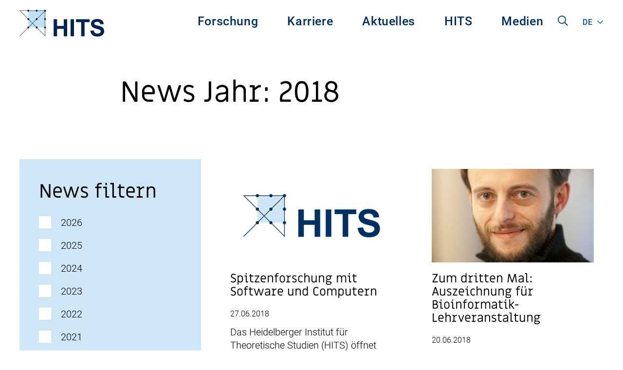

--- FILE ---
content_type: text/html; charset=UTF-8
request_url: https://www.h-its.org/de/2018/page/4/
body_size: 62985
content:
<!doctype html>
<html class="no-js" lang="de-DE" >
	<head>
		<meta charset="UTF-8" />
		<meta name="viewport" content="width=device-width, initial-scale=1.0" />
		<meta name='robots' content='noindex, follow' />

	<!-- This site is optimized with the Yoast SEO plugin v26.8 - https://yoast.com/product/yoast-seo-wordpress/ -->
	<title>2018 - Seite 4 von 8 - HITS gGmbH</title>
	<meta property="og:locale" content="de_DE" />
	<meta property="og:type" content="website" />
	<meta property="og:title" content="2018 - Seite 4 von 8 - HITS gGmbH" />
	<meta property="og:url" content="https://www.h-its.org/de/2018/" />
	<meta property="og:site_name" content="HITS gGmbH" />
	<meta name="twitter:card" content="summary_large_image" />
	<script type="application/ld+json" class="yoast-schema-graph">{"@context":"https://schema.org","@graph":[{"@type":"CollectionPage","@id":"https://www.h-its.org/de/2018/","url":"https://www.h-its.org/de/2018/page/4/","name":"2018 - Seite 4 von 8 - HITS gGmbH","isPartOf":{"@id":"https://www.h-its.org/de/#website"},"breadcrumb":{"@id":"https://www.h-its.org/de/2018/page/4/#breadcrumb"},"inLanguage":"de"},{"@type":"BreadcrumbList","@id":"https://www.h-its.org/de/2018/page/4/#breadcrumb","itemListElement":[{"@type":"ListItem","position":1,"name":"Home","item":"https://www.h-its.org/de/"},{"@type":"ListItem","position":2,"name":"Archives for 2018"}]},{"@type":"WebSite","@id":"https://www.h-its.org/de/#website","url":"https://www.h-its.org/de/","name":"HITS gGmbH","description":"Heidelberg Institute for Theoretical Studies","potentialAction":[{"@type":"SearchAction","target":{"@type":"EntryPoint","urlTemplate":"https://www.h-its.org/de/?s={search_term_string}"},"query-input":{"@type":"PropertyValueSpecification","valueRequired":true,"valueName":"search_term_string"}}],"inLanguage":"de"}]}</script>
	<!-- / Yoast SEO plugin. -->


<link rel="alternate" type="text/calendar" title="HITS gGmbH &raquo; iCal Feed" href="https://www.h-its.org/de/events/?ical=1" />
<style id='wp-img-auto-sizes-contain-inline-css' type='text/css'>
img:is([sizes=auto i],[sizes^="auto," i]){contain-intrinsic-size:3000px 1500px}
/*# sourceURL=wp-img-auto-sizes-contain-inline-css */
</style>
<link rel='stylesheet' id='wp-block-library-css' href='https://www.h-its.org/de/wp-includes/css/dist/block-library/style.min.css?ver=6.9.1' type='text/css' media='all' />

<style id='wp-block-heading-inline-css' type='text/css'>
h1:where(.wp-block-heading).has-background,h2:where(.wp-block-heading).has-background,h3:where(.wp-block-heading).has-background,h4:where(.wp-block-heading).has-background,h5:where(.wp-block-heading).has-background,h6:where(.wp-block-heading).has-background{padding:1.25em 2.375em}h1.has-text-align-left[style*=writing-mode]:where([style*=vertical-lr]),h1.has-text-align-right[style*=writing-mode]:where([style*=vertical-rl]),h2.has-text-align-left[style*=writing-mode]:where([style*=vertical-lr]),h2.has-text-align-right[style*=writing-mode]:where([style*=vertical-rl]),h3.has-text-align-left[style*=writing-mode]:where([style*=vertical-lr]),h3.has-text-align-right[style*=writing-mode]:where([style*=vertical-rl]),h4.has-text-align-left[style*=writing-mode]:where([style*=vertical-lr]),h4.has-text-align-right[style*=writing-mode]:where([style*=vertical-rl]),h5.has-text-align-left[style*=writing-mode]:where([style*=vertical-lr]),h5.has-text-align-right[style*=writing-mode]:where([style*=vertical-rl]),h6.has-text-align-left[style*=writing-mode]:where([style*=vertical-lr]),h6.has-text-align-right[style*=writing-mode]:where([style*=vertical-rl]){rotate:180deg}
/*# sourceURL=https://www.h-its.org/de/wp-includes/blocks/heading/style.min.css */
</style>
<style id='wp-block-list-inline-css' type='text/css'>
ol,ul{box-sizing:border-box}:root :where(.wp-block-list.has-background){padding:1.25em 2.375em}
/*# sourceURL=https://www.h-its.org/de/wp-includes/blocks/list/style.min.css */
</style>
<style id='wp-block-paragraph-inline-css' type='text/css'>
.is-small-text{font-size:.875em}.is-regular-text{font-size:1em}.is-large-text{font-size:2.25em}.is-larger-text{font-size:3em}.has-drop-cap:not(:focus):first-letter{float:left;font-size:8.4em;font-style:normal;font-weight:100;line-height:.68;margin:.05em .1em 0 0;text-transform:uppercase}body.rtl .has-drop-cap:not(:focus):first-letter{float:none;margin-left:.1em}p.has-drop-cap.has-background{overflow:hidden}:root :where(p.has-background){padding:1.25em 2.375em}:where(p.has-text-color:not(.has-link-color)) a{color:inherit}p.has-text-align-left[style*="writing-mode:vertical-lr"],p.has-text-align-right[style*="writing-mode:vertical-rl"]{rotate:180deg}
/*# sourceURL=https://www.h-its.org/de/wp-includes/blocks/paragraph/style.min.css */
</style>
<style id='wp-block-table-inline-css' type='text/css'>
.wp-block-table{overflow-x:auto}.wp-block-table table{border-collapse:collapse;width:100%}.wp-block-table thead{border-bottom:3px solid}.wp-block-table tfoot{border-top:3px solid}.wp-block-table td,.wp-block-table th{border:1px solid;padding:.5em}.wp-block-table .has-fixed-layout{table-layout:fixed;width:100%}.wp-block-table .has-fixed-layout td,.wp-block-table .has-fixed-layout th{word-break:break-word}.wp-block-table.aligncenter,.wp-block-table.alignleft,.wp-block-table.alignright{display:table;width:auto}.wp-block-table.aligncenter td,.wp-block-table.aligncenter th,.wp-block-table.alignleft td,.wp-block-table.alignleft th,.wp-block-table.alignright td,.wp-block-table.alignright th{word-break:break-word}.wp-block-table .has-subtle-light-gray-background-color{background-color:#f3f4f5}.wp-block-table .has-subtle-pale-green-background-color{background-color:#e9fbe5}.wp-block-table .has-subtle-pale-blue-background-color{background-color:#e7f5fe}.wp-block-table .has-subtle-pale-pink-background-color{background-color:#fcf0ef}.wp-block-table.is-style-stripes{background-color:initial;border-collapse:inherit;border-spacing:0}.wp-block-table.is-style-stripes tbody tr:nth-child(odd){background-color:#f0f0f0}.wp-block-table.is-style-stripes.has-subtle-light-gray-background-color tbody tr:nth-child(odd){background-color:#f3f4f5}.wp-block-table.is-style-stripes.has-subtle-pale-green-background-color tbody tr:nth-child(odd){background-color:#e9fbe5}.wp-block-table.is-style-stripes.has-subtle-pale-blue-background-color tbody tr:nth-child(odd){background-color:#e7f5fe}.wp-block-table.is-style-stripes.has-subtle-pale-pink-background-color tbody tr:nth-child(odd){background-color:#fcf0ef}.wp-block-table.is-style-stripes td,.wp-block-table.is-style-stripes th{border-color:#0000}.wp-block-table.is-style-stripes{border-bottom:1px solid #f0f0f0}.wp-block-table .has-border-color td,.wp-block-table .has-border-color th,.wp-block-table .has-border-color tr,.wp-block-table .has-border-color>*{border-color:inherit}.wp-block-table table[style*=border-top-color] tr:first-child,.wp-block-table table[style*=border-top-color] tr:first-child td,.wp-block-table table[style*=border-top-color] tr:first-child th,.wp-block-table table[style*=border-top-color]>*,.wp-block-table table[style*=border-top-color]>* td,.wp-block-table table[style*=border-top-color]>* th{border-top-color:inherit}.wp-block-table table[style*=border-top-color] tr:not(:first-child){border-top-color:initial}.wp-block-table table[style*=border-right-color] td:last-child,.wp-block-table table[style*=border-right-color] th,.wp-block-table table[style*=border-right-color] tr,.wp-block-table table[style*=border-right-color]>*{border-right-color:inherit}.wp-block-table table[style*=border-bottom-color] tr:last-child,.wp-block-table table[style*=border-bottom-color] tr:last-child td,.wp-block-table table[style*=border-bottom-color] tr:last-child th,.wp-block-table table[style*=border-bottom-color]>*,.wp-block-table table[style*=border-bottom-color]>* td,.wp-block-table table[style*=border-bottom-color]>* th{border-bottom-color:inherit}.wp-block-table table[style*=border-bottom-color] tr:not(:last-child){border-bottom-color:initial}.wp-block-table table[style*=border-left-color] td:first-child,.wp-block-table table[style*=border-left-color] th,.wp-block-table table[style*=border-left-color] tr,.wp-block-table table[style*=border-left-color]>*{border-left-color:inherit}.wp-block-table table[style*=border-style] td,.wp-block-table table[style*=border-style] th,.wp-block-table table[style*=border-style] tr,.wp-block-table table[style*=border-style]>*{border-style:inherit}.wp-block-table table[style*=border-width] td,.wp-block-table table[style*=border-width] th,.wp-block-table table[style*=border-width] tr,.wp-block-table table[style*=border-width]>*{border-style:inherit;border-width:inherit}
/*# sourceURL=https://www.h-its.org/de/wp-includes/blocks/table/style.min.css */
</style>

<style id='classic-theme-styles-inline-css' type='text/css'>
/*! This file is auto-generated */
.wp-block-button__link{color:#fff;background-color:#32373c;border-radius:9999px;box-shadow:none;text-decoration:none;padding:calc(.667em + 2px) calc(1.333em + 2px);font-size:1.125em}.wp-block-file__button{background:#32373c;color:#fff;text-decoration:none}
/*# sourceURL=/wp-includes/css/classic-themes.min.css */
</style>
<link rel='stylesheet' id='a11y_main_style-css' href='https://www.h-its.org/de/wp-content/plugins/accessibility-gutenberg/build/index.css?ver=1.0' type='text/css' media='all' />
<link rel='stylesheet' id='hits_tabs-cgb-style-css-css' href='https://www.h-its.org/de/wp-content/plugins/hits-blocks/dist/blocks.style.build.css?ver=6.9.1' type='text/css' media='all' />
<link rel='stylesheet' id='iframe_embed_block-cgb-style-css-css' href='https://www.h-its.org/de/wp-content/plugins/hits-pdf-block/dist/blocks.style.build.css?ver=6.9.1' type='text/css' media='all' />
<link rel='stylesheet' id='edd-blocks-css' href='https://www.h-its.org/de/wp-content/plugins/easy-digital-downloads/includes/blocks/assets/css/edd-blocks.css?ver=3.5.0' type='text/css' media='all' />
<style id='global-styles-inline-css' type='text/css'>
:root{--wp--preset--aspect-ratio--square: 1;--wp--preset--aspect-ratio--4-3: 4/3;--wp--preset--aspect-ratio--3-4: 3/4;--wp--preset--aspect-ratio--3-2: 3/2;--wp--preset--aspect-ratio--2-3: 2/3;--wp--preset--aspect-ratio--16-9: 16/9;--wp--preset--aspect-ratio--9-16: 9/16;--wp--preset--gradient--vivid-cyan-blue-to-vivid-purple: linear-gradient(135deg,rgb(6,147,227) 0%,rgb(155,81,224) 100%);--wp--preset--gradient--light-green-cyan-to-vivid-green-cyan: linear-gradient(135deg,rgb(122,220,180) 0%,rgb(0,208,130) 100%);--wp--preset--gradient--luminous-vivid-amber-to-luminous-vivid-orange: linear-gradient(135deg,rgb(252,185,0) 0%,rgb(255,105,0) 100%);--wp--preset--gradient--luminous-vivid-orange-to-vivid-red: linear-gradient(135deg,rgb(255,105,0) 0%,rgb(207,46,46) 100%);--wp--preset--gradient--very-light-gray-to-cyan-bluish-gray: linear-gradient(135deg,rgb(238,238,238) 0%,rgb(169,184,195) 100%);--wp--preset--gradient--cool-to-warm-spectrum: linear-gradient(135deg,rgb(74,234,220) 0%,rgb(151,120,209) 20%,rgb(207,42,186) 40%,rgb(238,44,130) 60%,rgb(251,105,98) 80%,rgb(254,248,76) 100%);--wp--preset--gradient--blush-light-purple: linear-gradient(135deg,rgb(255,206,236) 0%,rgb(152,150,240) 100%);--wp--preset--gradient--blush-bordeaux: linear-gradient(135deg,rgb(254,205,165) 0%,rgb(254,45,45) 50%,rgb(107,0,62) 100%);--wp--preset--gradient--luminous-dusk: linear-gradient(135deg,rgb(255,203,112) 0%,rgb(199,81,192) 50%,rgb(65,88,208) 100%);--wp--preset--gradient--pale-ocean: linear-gradient(135deg,rgb(255,245,203) 0%,rgb(182,227,212) 50%,rgb(51,167,181) 100%);--wp--preset--gradient--electric-grass: linear-gradient(135deg,rgb(202,248,128) 0%,rgb(113,206,126) 100%);--wp--preset--gradient--midnight: linear-gradient(135deg,rgb(2,3,129) 0%,rgb(40,116,252) 100%);--wp--preset--font-size--small: 16px;--wp--preset--font-size--medium: 20px;--wp--preset--font-size--large: 25px;--wp--preset--font-size--x-large: 40px;--wp--preset--font-size--xx-large: 60px;--wp--preset--spacing--20: 0.44rem;--wp--preset--spacing--30: 0.67rem;--wp--preset--spacing--40: 1rem;--wp--preset--spacing--50: 1.5rem;--wp--preset--spacing--60: 2.25rem;--wp--preset--spacing--70: 3.38rem;--wp--preset--spacing--80: 5.06rem;--wp--preset--shadow--natural: 6px 6px 9px rgba(0, 0, 0, 0.2);--wp--preset--shadow--deep: 12px 12px 50px rgba(0, 0, 0, 0.4);--wp--preset--shadow--sharp: 6px 6px 0px rgba(0, 0, 0, 0.2);--wp--preset--shadow--outlined: 6px 6px 0px -3px rgb(255, 255, 255), 6px 6px rgb(0, 0, 0);--wp--preset--shadow--crisp: 6px 6px 0px rgb(0, 0, 0);}:where(.is-layout-flex){gap: 0.5em;}:where(.is-layout-grid){gap: 0.5em;}body .is-layout-flex{display: flex;}.is-layout-flex{flex-wrap: wrap;align-items: center;}.is-layout-flex > :is(*, div){margin: 0;}body .is-layout-grid{display: grid;}.is-layout-grid > :is(*, div){margin: 0;}:where(.wp-block-columns.is-layout-flex){gap: 2em;}:where(.wp-block-columns.is-layout-grid){gap: 2em;}:where(.wp-block-post-template.is-layout-flex){gap: 1.25em;}:where(.wp-block-post-template.is-layout-grid){gap: 1.25em;}.has-vivid-cyan-blue-to-vivid-purple-gradient-background{background: var(--wp--preset--gradient--vivid-cyan-blue-to-vivid-purple) !important;}.has-light-green-cyan-to-vivid-green-cyan-gradient-background{background: var(--wp--preset--gradient--light-green-cyan-to-vivid-green-cyan) !important;}.has-luminous-vivid-amber-to-luminous-vivid-orange-gradient-background{background: var(--wp--preset--gradient--luminous-vivid-amber-to-luminous-vivid-orange) !important;}.has-luminous-vivid-orange-to-vivid-red-gradient-background{background: var(--wp--preset--gradient--luminous-vivid-orange-to-vivid-red) !important;}.has-very-light-gray-to-cyan-bluish-gray-gradient-background{background: var(--wp--preset--gradient--very-light-gray-to-cyan-bluish-gray) !important;}.has-cool-to-warm-spectrum-gradient-background{background: var(--wp--preset--gradient--cool-to-warm-spectrum) !important;}.has-blush-light-purple-gradient-background{background: var(--wp--preset--gradient--blush-light-purple) !important;}.has-blush-bordeaux-gradient-background{background: var(--wp--preset--gradient--blush-bordeaux) !important;}.has-luminous-dusk-gradient-background{background: var(--wp--preset--gradient--luminous-dusk) !important;}.has-pale-ocean-gradient-background{background: var(--wp--preset--gradient--pale-ocean) !important;}.has-electric-grass-gradient-background{background: var(--wp--preset--gradient--electric-grass) !important;}.has-midnight-gradient-background{background: var(--wp--preset--gradient--midnight) !important;}.has-small-font-size{font-size: var(--wp--preset--font-size--small) !important;}.has-medium-font-size{font-size: var(--wp--preset--font-size--medium) !important;}.has-large-font-size{font-size: var(--wp--preset--font-size--large) !important;}.has-x-large-font-size{font-size: var(--wp--preset--font-size--x-large) !important;}
/*# sourceURL=global-styles-inline-css */
</style>

<link rel='stylesheet' id='a11y_main_style_frontend-css' href='https://www.h-its.org/de/wp-content/plugins/accessibility-gutenberg/build/frontend.css?ver=6.9.1' type='text/css' media='all' />
<link rel='stylesheet' id='hits_cobra_integration-css' href='https://www.h-its.org/de/wp-content/plugins/hits-cobra-integration/public/css/hits-cobra-integration-public.css?ver=0.1.0' type='text/css' media='all' />
<link rel='stylesheet' id='wp-smart-crop-renderer-css' href='https://www.h-its.org/de/wp-content/plugins/wp-smartcrop/css/image-renderer.css?ver=2.0.10' type='text/css' media='all' />
<link rel='stylesheet' id='edd-styles-css' href='https://www.h-its.org/de/wp-content/plugins/easy-digital-downloads/assets/css/edd.min.css?ver=3.5.0' type='text/css' media='all' />
<link rel='stylesheet' id='main-stylesheet-css' href='https://www.h-its.org/de/wp-content/themes/hits-theme/dist/assets/css/app.css?ver=2.10.13' type='text/css' media='all' />
<link rel='stylesheet' id='hits-print-style-css' href='https://www.h-its.org/de/wp-content/themes/hits-theme/dist/assets/css/print.css?ver=2.10.5.5' type='text/css' media='print' />
<link rel='stylesheet' id='new-styles-css' href='https://www.h-its.org/de/wp-content/themes/hits-theme/new-build-process/build/index.css?ver=1.0.0' type='text/css' media='all' />
<link rel='stylesheet' id='wptt_front-css' href='https://www.h-its.org/de/wp-content/plugins/wp-twitter-feeds/controller/../css/admin_style.min.css?ver=6.9.1' type='text/css' media='all' />
<link rel='stylesheet' id='katex-css' href='https://www.h-its.org/de/wp-content/plugins/katex/assets/katex-0.16.22/katex.min.css?ver=2.2.5' type='text/css' media='all' />
<link rel='stylesheet' id='ari-fancybox-css' href='https://www.h-its.org/de/wp-content/plugins/ari-fancy-lightbox/assets/fancybox/jquery.fancybox.min.css?ver=1.4.1' type='text/css' media='all' />
<style id='ari-fancybox-inline-css' type='text/css'>
BODY .fancybox-container{z-index:200000}BODY .fancybox-is-open .fancybox-bg{opacity:0.87}BODY .fancybox-bg {background-color:#0f0f11}BODY .fancybox-thumbs {background-color:#ffffff}
/*# sourceURL=ari-fancybox-inline-css */
</style>
<script type="text/javascript" src="https://www.h-its.org/de/wp-includes/js/jquery/jquery.min.js?ver=3.7.1" id="jquery-core-js"></script>
<script type="text/javascript" src="https://www.h-its.org/de/wp-includes/js/jquery/jquery-migrate.min.js?ver=3.4.1" id="jquery-migrate-js"></script>
<script type="text/javascript" src="https://www.h-its.org/de/wp-content/plugins/hits-cobra-integration/public/js/hits-cobra-integration-public.js?ver=0.1.0" id="hits_cobra_integration-js"></script>
<link rel="https://api.w.org/" href="https://www.h-its.org/de/wp-json/" /><meta name="tec-api-version" content="v1"><meta name="tec-api-origin" content="https://www.h-its.org/de"><link rel="alternate" href="https://www.h-its.org/de/wp-json/tribe/events/v1/" /><meta name="generator" content="Easy Digital Downloads v3.5.0" />
	</head>
	<body class="archive date paged paged-4 date-paged-4 wp-theme-hits-theme tribe-no-js edd-js-none offcanvas">

			
<nav class="mobile-off-canvas-menu off-canvas position-left" id="off-canvas-menu"  data-transition="overlap" data-off-canvas data-auto-focus="false" role="navigation">
	<button class="close-button" aria-label="Close alert" type="button" data-close>
    <span aria-hidden="true">&times;</span>
  </button>
	<ul id="menu-hauptmenue" class="vertical menu mobile-menu" data-accordion-menu data-submenu-toggle="true"><li id="menu-item-30431" class="menu-item menu-item-type-post_type menu-item-object-page menu-item-has-children menu-item-30431"><a href="https://www.h-its.org/de/forschung/">Forschung</a>
<ul class="vertical nested menu  ">
	<li id="menu-item-49782" class="menu-item menu-item-type-post_type menu-item-object-page menu-item-49782"><a href="https://www.h-its.org/de/forschung/">Forschung</a></li>
	<li id="menu-item-30432" class="menu-item menu-item-type-post_type menu-item-object-page menu-item-30432"><a href="https://www.h-its.org/de/forschung/ain-de/">Astroinformatics (AIN)</a></li>
	<li id="menu-item-30433" class="menu-item menu-item-type-post_type menu-item-object-page menu-item-30433"><a href="https://www.h-its.org/de/forschung/cme/">Computational Molecular Evolution (CME)</a></li>
	<li id="menu-item-30434" class="menu-item menu-item-type-post_type menu-item-object-page menu-item-30434"><a href="https://www.h-its.org/de/forschung/cst/">Computational Statistics (CST)</a></li>
	<li id="menu-item-30435" class="menu-item menu-item-type-post_type menu-item-object-page menu-item-30435"><a href="https://www.h-its.org/de/forschung/dmq/">Data Mining and Uncertainty Quantification (DMQ)</a></li>
	<li id="menu-item-45732" class="menu-item menu-item-type-post_type menu-item-object-page menu-item-45732"><a href="https://www.h-its.org/de/forschung/mli/">Machine Learning and Artificial Intelligence (MLI)</a></li>
	<li id="menu-item-30437" class="menu-item menu-item-type-post_type menu-item-object-page menu-item-30437"><a href="https://www.h-its.org/de/forschung/mbm/">Molecular Biomechanics (MBM)</a></li>
	<li id="menu-item-30436" class="menu-item menu-item-type-post_type menu-item-object-page menu-item-30436"><a href="https://www.h-its.org/de/forschung/mcm/">Molecular and Cellular Modeling (MCM)</a></li>
	<li id="menu-item-30438" class="menu-item menu-item-type-post_type menu-item-object-page menu-item-30438"><a href="https://www.h-its.org/de/forschung/nlp/">Natural Language Processing (NLP)</a></li>
	<li id="menu-item-30439" class="menu-item menu-item-type-post_type menu-item-object-page menu-item-30439"><a href="https://www.h-its.org/de/forschung/pso/">Physics of Stellar Objects (PSO)</a></li>
	<li id="menu-item-30440" class="menu-item menu-item-type-post_type menu-item-object-page menu-item-30440"><a href="https://www.h-its.org/de/forschung/sdbv/">Scientific Databases and Visualization (SDBV)</a></li>
	<li id="menu-item-43697" class="menu-item menu-item-type-post_type menu-item-object-page menu-item-43697"><a href="https://www.h-its.org/de/forschung/set/">Stellar Evolution Theory (SET)</a></li>
	<li id="menu-item-43200" class="menu-item menu-item-type-post_type menu-item-object-page menu-item-43200"><a href="https://www.h-its.org/de/forschung/tos/">Theory and Observations of Stars (TOS)</a></li>
	<li id="menu-item-44822" class="menu-item menu-item-type-post_type menu-item-object-page menu-item-44822"><a href="https://www.h-its.org/de/forschung/simplaix/">SIMPLAIX</a></li>
	<li id="menu-item-43678" class="menu-item menu-item-type-post_type menu-item-object-page menu-item-43678"><a href="https://www.h-its.org/de/forschung/hits-lab/">HITS Lab</a></li>
	<li id="menu-item-44348" class="menu-item menu-item-type-post_type menu-item-object-page menu-item-44348"><a href="https://www.h-its.org/de/software-highlights/">HITS Software Highlights</a></li>
	<li id="menu-item-44672" class="menu-item menu-item-type-post_type_archive menu-item-object-hits-publication menu-item-44672"><a href="https://www.h-its.org/de/publication/">HITS Publikationen</a></li>
	<li id="menu-item-48029" class="menu-item menu-item-type-post_type menu-item-object-page menu-item-48029"><a href="https://www.h-its.org/de/forschung/klaus-tschira-guest-professorship-program/">Klaus Tschira Gastprofessor/-innen Programm</a></li>
	<li id="menu-item-48030" class="menu-item menu-item-type-post_type menu-item-object-page menu-item-48030"><a href="https://www.h-its.org/de/forschung/independent-postdoc-programm/">HITS Independent Postdoc Programm</a></li>
</ul>
</li>
<li id="menu-item-33211" class="menu-item menu-item-type-post_type menu-item-object-page menu-item-has-children menu-item-33211"><a href="https://www.h-its.org/de/karriere/">Karriere</a>
<ul class="vertical nested menu  ">
	<li id="menu-item-49783" class="menu-item menu-item-type-post_type menu-item-object-page menu-item-49783"><a href="https://www.h-its.org/de/karriere/">Karriere</a></li>
	<li id="menu-item-33212" class="menu-item menu-item-type-post_type_archive menu-item-object-hits-job menu-item-33212"><a href="https://www.h-its.org/de/hits-job/">Jobs</a></li>
	<li id="menu-item-33213" class="menu-item menu-item-type-post_type menu-item-object-page menu-item-33213"><a href="https://www.h-its.org/de/karriere/karrieremoeglichkeiten/">Karrieremöglichkeiten</a></li>
	<li id="menu-item-44499" class="menu-item menu-item-type-post_type menu-item-object-page menu-item-44499"><a href="https://www.h-its.org/de/forschung/independent-postdoc-programm/">HITS Independent Postdoc Programm</a></li>
	<li id="menu-item-44440" class="menu-item menu-item-type-post_type menu-item-object-page menu-item-44440"><a href="https://www.h-its.org/de/forschung/klaus-tschira-guest-professorship-program/">Klaus Tschira Gastprofessor/-innen Programm</a></li>
	<li id="menu-item-35647" class="menu-item menu-item-type-post_type menu-item-object-page menu-item-35647"><a href="https://www.h-its.org/de/karriere/working-at-hits/">Arbeiten am HITS</a></li>
	<li id="menu-item-35831" class="menu-item menu-item-type-post_type menu-item-object-page menu-item-35831"><a href="https://www.h-its.org/de/karriere/unsere-alumni/">Alumni</a></li>
	<li id="menu-item-35830" class="menu-item menu-item-type-post_type menu-item-object-page menu-item-35830"><a href="https://www.h-its.org/de/karriere/ehemalige-gruppen/">Ehemalige Gruppen</a></li>
</ul>
</li>
<li id="menu-item-33214" class="menu-item menu-item-type-post_type menu-item-object-page menu-item-has-children menu-item-33214"><a href="https://www.h-its.org/de/aktuelles/">Aktuelles</a>
<ul class="vertical nested menu  ">
	<li id="menu-item-49784" class="menu-item menu-item-type-post_type menu-item-object-page menu-item-49784"><a href="https://www.h-its.org/de/aktuelles/">Aktuelles</a></li>
	<li id="menu-item-34088" class="menu-item menu-item-type-post_type menu-item-object-page current_page_parent menu-item-34088"><a href="https://www.h-its.org/de/aktuelles/artikel/">Artikel</a></li>
	<li id="menu-item-34089" class="menu-item menu-item-type-custom menu-item-object-custom menu-item-34089"><a href="https://www.h-its.org/de/events/">Veranstaltungen</a></li>
</ul>
</li>
<li id="menu-item-33571" class="menu-item menu-item-type-post_type menu-item-object-page menu-item-has-children menu-item-33571"><a href="https://www.h-its.org/de/institut/">HITS</a>
<ul class="vertical nested menu  ">
	<li id="menu-item-49785" class="menu-item menu-item-type-post_type menu-item-object-page menu-item-49785"><a href="https://www.h-its.org/de/institut/">HITS</a></li>
	<li id="menu-item-33572" class="menu-item menu-item-type-post_type menu-item-object-page menu-item-33572"><a href="https://www.h-its.org/de/institut/wissenschaftlicher-beirat/">Wissenschaftlicher Beirat</a></li>
	<li id="menu-item-33573" class="menu-item menu-item-type-post_type menu-item-object-page menu-item-33573"><a href="https://www.h-its.org/de/institut/gruender/">Gründer Klaus Tschira</a></li>
	<li id="menu-item-41961" class="menu-item menu-item-type-post_type menu-item-object-page menu-item-41961"><a href="https://www.h-its.org/de/institut/leitbild/">Leitbild</a></li>
	<li id="menu-item-45181" class="menu-item menu-item-type-post_type menu-item-object-page menu-item-45181"><a href="https://www.h-its.org/de/institut/gleichstellungsplan/">Gleichstellungsplan</a></li>
	<li id="menu-item-33574" class="menu-item menu-item-type-post_type menu-item-object-page menu-item-33574"><a href="https://www.h-its.org/de/institut/hitstory/">HITStory</a></li>
	<li id="menu-item-43343" class="menu-item menu-item-type-post_type menu-item-object-page menu-item-43343"><a href="https://www.h-its.org/de/institut/hits-fellows/">HITS Fellows</a></li>
	<li id="menu-item-33575" class="menu-item menu-item-type-post_type menu-item-object-page menu-item-33575"><a href="https://www.h-its.org/de/institut/institutsleitung/">Institutsleitung</a></li>
	<li id="menu-item-33577" class="menu-item menu-item-type-post_type menu-item-object-page menu-item-33577"><a href="https://www.h-its.org/de/institut/verwaltung/">Verwaltung</a></li>
	<li id="menu-item-33578" class="menu-item menu-item-type-post_type menu-item-object-page menu-item-33578"><a href="https://www.h-its.org/de/institut/its/">IT Services</a></li>
	<li id="menu-item-33579" class="menu-item menu-item-type-post_type menu-item-object-page menu-item-33579"><a href="https://www.h-its.org/de/impressum/">Impressum</a></li>
	<li id="menu-item-33580" class="menu-item menu-item-type-post_type menu-item-object-page menu-item-33580"><a href="https://www.h-its.org/de/datenschutz/">Datenschutz</a></li>
	<li id="menu-item-33581" class="menu-item menu-item-type-post_type menu-item-object-page menu-item-33581"><a href="https://www.h-its.org/de/kontakt/">Kontakt</a></li>
</ul>
</li>
<li id="menu-item-31798" class="menu-item menu-item-type-post_type menu-item-object-page menu-item-has-children menu-item-31798"><a href="https://www.h-its.org/de/medien/">Medien</a>
<ul class="vertical nested menu  ">
	<li id="menu-item-49786" class="menu-item menu-item-type-post_type menu-item-object-page menu-item-49786"><a href="https://www.h-its.org/de/medien/">Medien</a></li>
	<li id="menu-item-33803" class="menu-item menu-item-type-taxonomy menu-item-object-category menu-item-33803"><a href="https://www.h-its.org/de/newsletter/">Newsletter</a></li>
	<li id="menu-item-33582" class="menu-item menu-item-type-taxonomy menu-item-object-category menu-item-33582"><a href="https://www.h-its.org/de/pressemitteilungen/">Pressemitteilungen</a></li>
	<li id="menu-item-33583" class="menu-item menu-item-type-post_type menu-item-object-page menu-item-33583"><a href="https://www.h-its.org/de/medien/jahresbericht/">Jahresbericht</a></li>
	<li id="menu-item-33694" class="menu-item menu-item-type-post_type menu-item-object-page menu-item-33694"><a href="https://www.h-its.org/de/medien/journalist-in-residence-programm/">HITS Journalist in Residence Programm</a></li>
</ul>
</li>
</ul></nav>

<div class="off-canvas-content" data-off-canvas-content>
	

	<header class="site-header" role="banner">
		<div class="site-title-bar title-bar" >
			<div class="title-bar-left">
				<button aria-label="Hauptmenü" class="menu-icon" type="button" data-toggle="off-canvas-menu"></button>
				<!-- <span class="site-mobile-title title-bar-title">
					<a href="https://www.h-its.org/de/" rel="home">HITS gGmbH</a>
				</span> -->
				<div class="hits-language-switcher" tabindex="0"><a class='test'>de</a><ul><li><a href='https://www.h-its.org/2018/page/4' class='test'>en</a></li></ul></div>			</div>
			<div class="title-bar-right">
				<span class="site-mobile-title title-bar-title">
					<a href="https://www.h-its.org/de/" rel="home">
						<img width="174" height="55" src="https://www.h-its.org/de/wp-content/uploads/sites/2/2023/09/hits-logo.svg" class="hits-logo" alt="Logo HITS im Header, klickbar, führt zur Startseite." decoding="async" />					</a>
				</span>
			</div>
		</div>
		<div class="grid-container">
			<nav class="site-navigation top-bar" role="navigation">
			<div class="top-bar-left">
				<div class="site-desktop-title top-bar-title">
					<a href="https://www.h-its.org/de/" rel="home">
													<img width="174" height="55" src="https://www.h-its.org/de/wp-content/uploads/sites/2/2023/09/hits-logo.svg" class="attachment-full size-full" alt="Logo HITS im Header, klickbar, führt zur Startseite." decoding="async" />											</a>
				</div>
			</div>
			<div class="top-bar-right">
				<ul id="menu-hauptmenue-1" class="menu dropdown-menu  desktop-menu" data-dropdown-menu><li class="menu-item menu-item-type-post_type menu-item-object-page menu-item-has-children menu-item-30431"><a href="https://www.h-its.org/de/forschung/">Forschung</a>
<ul class="dropdown menu vertical" data-toggle>
	<li class="menu-item menu-item-type-post_type menu-item-object-page menu-item-49782"><a href="https://www.h-its.org/de/forschung/">Forschung</a></li>
	<li class="menu-item menu-item-type-post_type menu-item-object-page menu-item-30432"><a href="https://www.h-its.org/de/forschung/ain-de/">Astroinformatics (AIN)</a></li>
	<li class="menu-item menu-item-type-post_type menu-item-object-page menu-item-30433"><a href="https://www.h-its.org/de/forschung/cme/">Computational Molecular Evolution (CME)</a></li>
	<li class="menu-item menu-item-type-post_type menu-item-object-page menu-item-30434"><a href="https://www.h-its.org/de/forschung/cst/">Computational Statistics (CST)</a></li>
	<li class="menu-item menu-item-type-post_type menu-item-object-page menu-item-30435"><a href="https://www.h-its.org/de/forschung/dmq/">Data Mining and Uncertainty Quantification (DMQ)</a></li>
	<li class="menu-item menu-item-type-post_type menu-item-object-page menu-item-45732"><a href="https://www.h-its.org/de/forschung/mli/">Machine Learning and Artificial Intelligence (MLI)</a></li>
	<li class="menu-item menu-item-type-post_type menu-item-object-page menu-item-30437"><a href="https://www.h-its.org/de/forschung/mbm/">Molecular Biomechanics (MBM)</a></li>
	<li class="menu-item menu-item-type-post_type menu-item-object-page menu-item-30436"><a href="https://www.h-its.org/de/forschung/mcm/">Molecular and Cellular Modeling (MCM)</a></li>
	<li class="menu-item menu-item-type-post_type menu-item-object-page menu-item-30438"><a href="https://www.h-its.org/de/forschung/nlp/">Natural Language Processing (NLP)</a></li>
	<li class="menu-item menu-item-type-post_type menu-item-object-page menu-item-30439"><a href="https://www.h-its.org/de/forschung/pso/">Physics of Stellar Objects (PSO)</a></li>
	<li class="menu-item menu-item-type-post_type menu-item-object-page menu-item-30440"><a href="https://www.h-its.org/de/forschung/sdbv/">Scientific Databases and Visualization (SDBV)</a></li>
	<li class="menu-item menu-item-type-post_type menu-item-object-page menu-item-43697"><a href="https://www.h-its.org/de/forschung/set/">Stellar Evolution Theory (SET)</a></li>
	<li class="menu-item menu-item-type-post_type menu-item-object-page menu-item-43200"><a href="https://www.h-its.org/de/forschung/tos/">Theory and Observations of Stars (TOS)</a></li>
	<li class="menu-item menu-item-type-post_type menu-item-object-page menu-item-44822"><a href="https://www.h-its.org/de/forschung/simplaix/">SIMPLAIX</a></li>
	<li class="menu-item menu-item-type-post_type menu-item-object-page menu-item-43678"><a href="https://www.h-its.org/de/forschung/hits-lab/">HITS Lab</a></li>
	<li class="menu-item menu-item-type-post_type menu-item-object-page menu-item-44348"><a href="https://www.h-its.org/de/software-highlights/">HITS Software Highlights</a></li>
	<li class="menu-item menu-item-type-post_type_archive menu-item-object-hits-publication menu-item-44672"><a href="https://www.h-its.org/de/publication/">HITS Publikationen</a></li>
	<li class="menu-item menu-item-type-post_type menu-item-object-page menu-item-48029"><a href="https://www.h-its.org/de/forschung/klaus-tschira-guest-professorship-program/">Klaus Tschira Gastprofessor/-innen Programm</a></li>
	<li class="menu-item menu-item-type-post_type menu-item-object-page menu-item-48030"><a href="https://www.h-its.org/de/forschung/independent-postdoc-programm/">HITS Independent Postdoc Programm</a></li>
</ul>
</li>
<li class="menu-item menu-item-type-post_type menu-item-object-page menu-item-has-children menu-item-33211"><a href="https://www.h-its.org/de/karriere/">Karriere</a>
<ul class="dropdown menu vertical" data-toggle>
	<li class="menu-item menu-item-type-post_type menu-item-object-page menu-item-49783"><a href="https://www.h-its.org/de/karriere/">Karriere</a></li>
	<li class="menu-item menu-item-type-post_type_archive menu-item-object-hits-job menu-item-33212"><a href="https://www.h-its.org/de/hits-job/">Jobs</a></li>
	<li class="menu-item menu-item-type-post_type menu-item-object-page menu-item-33213"><a href="https://www.h-its.org/de/karriere/karrieremoeglichkeiten/">Karrieremöglichkeiten</a></li>
	<li class="menu-item menu-item-type-post_type menu-item-object-page menu-item-44499"><a href="https://www.h-its.org/de/forschung/independent-postdoc-programm/">HITS Independent Postdoc Programm</a></li>
	<li class="menu-item menu-item-type-post_type menu-item-object-page menu-item-44440"><a href="https://www.h-its.org/de/forschung/klaus-tschira-guest-professorship-program/">Klaus Tschira Gastprofessor/-innen Programm</a></li>
	<li class="menu-item menu-item-type-post_type menu-item-object-page menu-item-35647"><a href="https://www.h-its.org/de/karriere/working-at-hits/">Arbeiten am HITS</a></li>
	<li class="menu-item menu-item-type-post_type menu-item-object-page menu-item-35831"><a href="https://www.h-its.org/de/karriere/unsere-alumni/">Alumni</a></li>
	<li class="menu-item menu-item-type-post_type menu-item-object-page menu-item-35830"><a href="https://www.h-its.org/de/karriere/ehemalige-gruppen/">Ehemalige Gruppen</a></li>
</ul>
</li>
<li class="menu-item menu-item-type-post_type menu-item-object-page menu-item-has-children menu-item-33214"><a href="https://www.h-its.org/de/aktuelles/">Aktuelles</a>
<ul class="dropdown menu vertical" data-toggle>
	<li class="menu-item menu-item-type-post_type menu-item-object-page menu-item-49784"><a href="https://www.h-its.org/de/aktuelles/">Aktuelles</a></li>
	<li class="menu-item menu-item-type-post_type menu-item-object-page current_page_parent menu-item-34088"><a href="https://www.h-its.org/de/aktuelles/artikel/">Artikel</a></li>
	<li class="menu-item menu-item-type-custom menu-item-object-custom menu-item-34089"><a href="https://www.h-its.org/de/events/">Veranstaltungen</a></li>
</ul>
</li>
<li class="menu-item menu-item-type-post_type menu-item-object-page menu-item-has-children menu-item-33571"><a href="https://www.h-its.org/de/institut/">HITS</a>
<ul class="dropdown menu vertical" data-toggle>
	<li class="menu-item menu-item-type-post_type menu-item-object-page menu-item-49785"><a href="https://www.h-its.org/de/institut/">HITS</a></li>
	<li class="menu-item menu-item-type-post_type menu-item-object-page menu-item-33572"><a href="https://www.h-its.org/de/institut/wissenschaftlicher-beirat/">Wissenschaftlicher Beirat</a></li>
	<li class="menu-item menu-item-type-post_type menu-item-object-page menu-item-33573"><a href="https://www.h-its.org/de/institut/gruender/">Gründer Klaus Tschira</a></li>
	<li class="menu-item menu-item-type-post_type menu-item-object-page menu-item-41961"><a href="https://www.h-its.org/de/institut/leitbild/">Leitbild</a></li>
	<li class="menu-item menu-item-type-post_type menu-item-object-page menu-item-45181"><a href="https://www.h-its.org/de/institut/gleichstellungsplan/">Gleichstellungsplan</a></li>
	<li class="menu-item menu-item-type-post_type menu-item-object-page menu-item-33574"><a href="https://www.h-its.org/de/institut/hitstory/">HITStory</a></li>
	<li class="menu-item menu-item-type-post_type menu-item-object-page menu-item-43343"><a href="https://www.h-its.org/de/institut/hits-fellows/">HITS Fellows</a></li>
	<li class="menu-item menu-item-type-post_type menu-item-object-page menu-item-33575"><a href="https://www.h-its.org/de/institut/institutsleitung/">Institutsleitung</a></li>
	<li class="menu-item menu-item-type-post_type menu-item-object-page menu-item-33577"><a href="https://www.h-its.org/de/institut/verwaltung/">Verwaltung</a></li>
	<li class="menu-item menu-item-type-post_type menu-item-object-page menu-item-33578"><a href="https://www.h-its.org/de/institut/its/">IT Services</a></li>
	<li class="menu-item menu-item-type-post_type menu-item-object-page menu-item-33579"><a href="https://www.h-its.org/de/impressum/">Impressum</a></li>
	<li class="menu-item menu-item-type-post_type menu-item-object-page menu-item-33580"><a href="https://www.h-its.org/de/datenschutz/">Datenschutz</a></li>
	<li class="menu-item menu-item-type-post_type menu-item-object-page menu-item-33581"><a href="https://www.h-its.org/de/kontakt/">Kontakt</a></li>
</ul>
</li>
<li class="menu-item menu-item-type-post_type menu-item-object-page menu-item-has-children menu-item-31798"><a href="https://www.h-its.org/de/medien/">Medien</a>
<ul class="dropdown menu vertical" data-toggle>
	<li class="menu-item menu-item-type-post_type menu-item-object-page menu-item-49786"><a href="https://www.h-its.org/de/medien/">Medien</a></li>
	<li class="menu-item menu-item-type-taxonomy menu-item-object-category menu-item-33803"><a href="https://www.h-its.org/de/newsletter/">Newsletter</a></li>
	<li class="menu-item menu-item-type-taxonomy menu-item-object-category menu-item-33582"><a href="https://www.h-its.org/de/pressemitteilungen/">Pressemitteilungen</a></li>
	<li class="menu-item menu-item-type-post_type menu-item-object-page menu-item-33583"><a href="https://www.h-its.org/de/medien/jahresbericht/">Jahresbericht</a></li>
	<li class="menu-item menu-item-type-post_type menu-item-object-page menu-item-33694"><a href="https://www.h-its.org/de/medien/journalist-in-residence-programm/">HITS Journalist in Residence Programm</a></li>
</ul>
</li>
</ul>				<a href="#" class="search-menu-icon">
					<img src="https://www.h-its.org/de/wp-content/themes/hits-theme/dist/assets/images/icons/search-icon.svg" alt="Suche" width="21" height="21">
				</a>
				<div class="show-for-large">
										<div class="hits-language-switcher" tabindex="0"><a class='test'>de</a><ul><li><a href='https://www.h-its.org/2018/page/4' class='test'>en</a></li></ul></div>				</div>
			</div>
			</nav>
			<div class="search-nav-input-wrapper " style="display: none;">
								<!-- <form action="/">
						<input type="search" name="s" placeholder="Suchbegriff eingeben">
						<button type="submit" class="arrow-button"></button>
					</form> -->
					
<form role="search" method="get" id="searchform" action="https://www.h-its.org/de/">
	<div class="input-group">
		<input type="search" class="input-group-field" value="" name="s" id="s" aria-label="Search" placeholder="Suchen">
		<div class="input-group-button">
			<!-- <input type="submit" id="searchsubmit" value="" class="arrow-button"> -->
		</div>
	</div>
</form>
						</div>
		</div>

	</header>


<div class="content-wrapper">
  <div class="content align-center">
      <div class="content--area">
          <h1>
            News            Jahr: <span>2018</span>          </h1>
                </div>
  </div>
</div>



<div class="content-wrapper">
  <div class="content">
		<div class="content--sidebar show-for-medium">
      <div class="content--sidebar--item">
        <h2>News filtern</h2>
        <ul class="year-navigation">
          	<li><a href='https://www.h-its.org/de/2026/'>2026</a></li>
	<li><a href='https://www.h-its.org/de/2025/'>2025</a></li>
	<li><a href='https://www.h-its.org/de/2024/'>2024</a></li>
	<li><a href='https://www.h-its.org/de/2023/'>2023</a></li>
	<li><a href='https://www.h-its.org/de/2022/'>2022</a></li>
	<li><a href='https://www.h-its.org/de/2021/'>2021</a></li>
	<li><a href='https://www.h-its.org/de/2020/'>2020</a></li>
	<li><a href='https://www.h-its.org/de/2019/'>2019</a></li>
	<li class='active'><a href='https://www.h-its.org/de/2018/'>2018</a></li>
	<li><a href='https://www.h-its.org/de/2017/'>2017</a></li>
	<li><a href='https://www.h-its.org/de/2016/'>2016</a></li>
	<li><a href='https://www.h-its.org/de/2015/'>2015</a></li>
	<li><a href='https://www.h-its.org/de/2014/'>2014</a></li>
	<li><a href='https://www.h-its.org/de/2013/'>2013</a></li>
	<li><a href='https://www.h-its.org/de/2012/'>2012</a></li>
	<li><a href='https://www.h-its.org/de/2011/'>2011</a></li>
	<li><a href='https://www.h-its.org/de/2010/'>2010</a></li>
	<li><a href='https://www.h-its.org/de/2009/'>2009</a></li>
        </ul>

      </div>
		</div>
		<div class="content--area">
						  <div class="post-grid two-columns">
											
<div class="post-preview">
  <a href="https://www.h-its.org/de/2018/06/27/tag-der-offenen-tuer-2018/" aria-label="Post Beitrag Vorschau Bild">
          <img src="https://www.h-its.org/de/wp-content/themes/hits-theme/dist/assets/images/news-fallback-image.jpg" alt="Job" width="300">
      </a>
  <p class="font-m font-normal font-primary">Spitzenforschung mit Software und Computern</p>
  <div class="meta">
    <div class="date">27.06.2018</div>
  </div>
  <div class="show-for-medium">
    <p>Das Heidelberger Institut für Theoretische Studien (HITS) öffnet am Samstag, 7. Juli 2018, von 11 bis 17 Uhr seine Türen im Schloss-Wolfsbrunnenweg 35 fü&#8230;</p>
  </div>
  <a href="https://www.h-its.org/de/2018/06/27/tag-der-offenen-tuer-2018/" class="read-more-button">Mehr erfahren</a>
</div>
											
<div class="post-preview">
  <a href="https://www.h-its.org/de/2018/06/20/kit-cs-award-2018-de/" aria-label="Post Beitrag Vorschau Bild">
          <img width="420" height="242" src="https://www.h-its.org/de/wp-content/uploads/sites/2/2017/03/Alexandros_Stamatakis_HITS-420x242.jpg" class="attachment-thumbnail size-thumbnail wp-post-image" alt="" 0="post-preview--post-thumbnail" decoding="async" fetchpriority="high" />      </a>
  <p class="font-m font-normal font-primary">Zum dritten Mal: Auszeichnung für Bioinformatik-Lehrveranstaltung</p>
  <div class="meta">
    <div class="date">20.06.2018</div>
  </div>
  <div class="show-for-medium">
    <p>Aller guten Dinge sind drei: Prof. Alexandros Stamatakis, Leiter der HITS-Forschungsgruppe Scientific Computing und Informatikprofessor am KIT Karlsruhe, wird bereits zum &#8230;</p>
  </div>
  <a href="https://www.h-its.org/de/2018/06/20/kit-cs-award-2018-de/" class="read-more-button">Mehr erfahren</a>
</div>
											
<div class="post-preview">
  <a href="https://www.h-its.org/de/2018/06/19/kashif-sadiq-de/" aria-label="Post Beitrag Vorschau Bild">
          <img width="420" height="242" src="https://www.h-its.org/de/wp-content/uploads/sites/2/2018/06/20180416_Kashif044-420x242.jpg" class="attachment-thumbnail size-thumbnail wp-post-image" alt="" 0="post-preview--post-thumbnail" decoding="async" />      </a>
  <p class="font-m font-normal font-primary">Können Reaktionen in kondensierten Biomaterialien beschleunigt werden?</p>
  <div class="meta">
    <div class="date">19.06.2018</div>
  </div>
  <div class="show-for-medium">
    <p>HITS-Wissenschaftler Dr. Kashif Sadiq erforscht Ribonucleoprotein-Partikel, eine verdichtete Form biologischen Materials in Zellen. Er untersucht, ob die Geschwindigkeit enzymatischer Reaktionen in &#8230;</p>
  </div>
  <a href="https://www.h-its.org/de/2018/06/19/kashif-sadiq-de/" class="read-more-button">Mehr erfahren</a>
</div>
											
<div class="post-preview">
  <a href="https://www.h-its.org/de/2018/06/14/spektrograf-bastelanleitung-online/" aria-label="Post Beitrag Vorschau Bild">
          <img width="420" height="242" src="https://www.h-its.org/de/wp-content/uploads/sites/2/2018/02/Spektrograph-420x242.jpeg" class="attachment-thumbnail size-thumbnail wp-post-image" alt="" 0="post-preview--post-thumbnail" decoding="async" />      </a>
  <p class="font-m font-normal font-primary">Der HITS Spektrograf: Bastelanleitung online!</p>
  <div class="meta">
    <div class="date">14.06.2018</div>
  </div>
  <div class="show-for-medium">
    <p>Hier die Bastelanleitung für den HITS-Spektrografen herunterladen.</p>
  </div>
  <a href="https://www.h-its.org/de/2018/06/14/spektrograf-bastelanleitung-online/" class="read-more-button">Mehr erfahren</a>
</div>
											
<div class="post-preview">
  <a href="https://www.h-its.org/de/2018/06/14/welcome-kevin/" aria-label="Post Beitrag Vorschau Bild">
          <img width="300" height="242" src="https://www.h-its.org/de/wp-content/uploads/sites/2/2018/06/1-e1528982238796-300x242.jpg" class="attachment-thumbnail size-thumbnail wp-post-image" alt="" 0="post-preview--post-thumbnail" decoding="async" loading="lazy" />      </a>
  <p class="font-m font-normal font-primary">Welcome Kevin!</p>
  <div class="meta">
    <div class="date">14.06.2018</div>
  </div>
  <div class="show-for-medium">
    <p>A warm welcome to Kevin who is visiting the group with a fellowship from the Alexander von Humboldt Foundation. He previously &#8230;</p>
  </div>
  <a href="https://www.h-its.org/de/2018/06/14/welcome-kevin/" class="read-more-button">Mehr erfahren</a>
</div>
											
<div class="post-preview">
  <a href="https://www.h-its.org/de/2018/06/14/2018-molecular-biophysics/" aria-label="Post Beitrag Vorschau Bild">
          <img width="300" height="242" src="https://www.h-its.org/de/wp-content/uploads/sites/2/2018/06/mol_bio-300x242.jpg" class="attachment-thumbnail size-thumbnail wp-post-image" alt="" 0="post-preview--post-thumbnail" decoding="async" loading="lazy" />      </a>
  <p class="font-m font-normal font-primary">2018: Lectures and Hands-on sessions in computational molecular biophysics</p>
  <div class="meta">
    <div class="date">14.06.2018</div>
  </div>
  <div class="show-for-medium">
    <p>Computational Molecular Biophysics How can a bird sense magnetic fields, how does our ear detect sound waves, how does our bone &#8230;</p>
  </div>
  <a href="https://www.h-its.org/de/2018/06/14/2018-molecular-biophysics/" class="read-more-button">Mehr erfahren</a>
</div>
											
<div class="post-preview">
  <a href="https://www.h-its.org/de/2018/06/11/explore-science-2018/" aria-label="Post Beitrag Vorschau Bild">
          <img width="420" height="242" src="https://www.h-its.org/de/wp-content/uploads/sites/2/2018/02/Spektrograph-420x242.jpeg" class="attachment-thumbnail size-thumbnail wp-post-image" alt="" 0="post-preview--post-thumbnail" decoding="async" loading="lazy" />      </a>
  <p class="font-m font-normal font-primary">Meteoriteneinschläge und Spektralfarben: HITS bei Explore Science 2018</p>
  <div class="meta">
    <div class="date">11.06.2018</div>
  </div>
  <div class="show-for-medium">
    <p>Planeten, Monde und Galaxien sind oft Milliarden Lichtjahre von der Erde entfernt. Trotzdem finden Wissenschaftler immer wieder Neues über die Entstehung &#8230;</p>
  </div>
  <a href="https://www.h-its.org/de/2018/06/11/explore-science-2018/" class="read-more-button">Mehr erfahren</a>
</div>
											
<div class="post-preview">
  <a href="https://www.h-its.org/de/2018/06/01/no-31-06-2018/" aria-label="Post Beitrag Vorschau Bild">
          <img width="420" height="242" src="https://www.h-its.org/de/wp-content/uploads/sites/2/2019/06/TheCharts_31-scaled-420x242.jpg" class="attachment-thumbnail size-thumbnail wp-post-image" alt="" 0="post-preview--post-thumbnail" decoding="async" loading="lazy" srcset="https://www.h-its.org/de/wp-content/uploads/sites/2/2019/06/TheCharts_31-scaled-420x242.jpg 420w, https://www.h-its.org/de/wp-content/uploads/sites/2/2019/06/TheCharts_31-scaled-1x1.jpg 1w" sizes="auto, (max-width: 639px) 98vw, (max-width: 1199px) 64vw, 420px" />      </a>
  <p class="font-m font-normal font-primary">No. 31 | 06-2018</p>
  <div class="meta">
    <div class="date">1.06.2018</div>
  </div>
  <div class="show-for-medium">
    <p>Neues zu unseren Outreach-Aktivitäten bei „Explore Science“ und dem kommenden Tag der offenen Tür am HITS, ein neues Software-Werkzeug &#8230;</p>
  </div>
  <a href="https://www.h-its.org/de/2018/06/01/no-31-06-2018/" class="read-more-button">Mehr erfahren</a>
</div>
											
<div class="post-preview">
  <a href="https://www.h-its.org/de/2018/05/23/pso-group-hosts-hjac-colloquium-speaker-kate-maguire/" aria-label="Post Beitrag Vorschau Bild">
          <img width="420" height="242" src="https://www.h-its.org/de/wp-content/uploads/sites/2/2018/05/P1000565-420x242.jpg" class="attachment-thumbnail size-thumbnail wp-post-image" alt="" 0="post-preview--post-thumbnail" decoding="async" loading="lazy" />      </a>
  <p class="font-m font-normal font-primary">Kate Maguire gibt Vortrag im Astronomischen Kolloquium</p>
  <div class="meta">
    <div class="date">23.05.2018</div>
  </div>
  <div class="show-for-medium">
    <p>From May 22 to 23, 2018, the PSO group hosted Dr&nbsp;Kate Maguire. Kate leads a research group&nbsp;at the Astrophysics Research &#8230;</p>
  </div>
  <a href="https://www.h-its.org/de/2018/05/23/pso-group-hosts-hjac-colloquium-speaker-kate-maguire/" class="read-more-button">Mehr erfahren</a>
</div>
											
<div class="post-preview">
  <a href="https://www.h-its.org/de/2018/05/22/jahresbericht-2017-erschienen/" aria-label="Post Beitrag Vorschau Bild">
          <img width="420" height="242" src="https://www.h-its.org/de/wp-content/uploads/sites/2/2018/05/HITS_Annual_Report_2018-420x242.jpg" class="attachment-thumbnail size-thumbnail wp-post-image" alt="" 0="post-preview--post-thumbnail" decoding="async" loading="lazy" />      </a>
  <p class="font-m font-normal font-primary">Der HITS Jahresbericht 2017 ist erschienen!</p>
  <div class="meta">
    <div class="date">22.05.2018</div>
  </div>
  <div class="show-for-medium">
    <p>Der neue HITS Jahresbericht für 2017 ist erschienen und kann jetzt auch online abgerufen werden. In dem Bericht sammeln sich die &#8230;</p>
  </div>
  <a href="https://www.h-its.org/de/2018/05/22/jahresbericht-2017-erschienen/" class="read-more-button">Mehr erfahren</a>
</div>
									</div>
									<ul class='pagination text-center' aria-label='Pagination'>
	<li><a class="prev" href="https://www.h-its.org/de/2018/page/3/">&laquo;</a></li>
	<li><a class="" href="https://www.h-its.org/de/2018/page/1/">1</a></li>
	<li><a class="" href="https://www.h-its.org/de/2018/page/2/">2</a></li>
	<li><a class="" href="https://www.h-its.org/de/2018/page/3/">3</a></li>
	<li><span aria-current="page" class=" current">4</a></li>
	<li><a class="" href="https://www.h-its.org/de/2018/page/5/">5</a></li>
	<li><a class="" href="https://www.h-its.org/de/2018/page/6/">6</a></li>
	<li><a class="" href="https://www.h-its.org/de/2018/page/7/">7</a></li>
	<li><a class="" href="https://www.h-its.org/de/2018/page/8/">8</a></li>
	<li><a class="next" href="https://www.h-its.org/de/2018/page/5/">&raquo;</a></li>
</ul>
		</div>

	</div>
</div>

<footer class="footer">
    <div class="footer-container">
        <div class="footer-grid">
            <section class="info-section">
              <img width="224" height="71" src="https://www.h-its.org/de/wp-content/uploads/sites/2/2023/09/hits-footer-logo-de.svg" class="hits-logo" alt="" decoding="async" loading="lazy" />              <p>HITS gGmbH<br />
Heidelberger Institut für Theoretische Studien</p>
<p>Schloss-Wolfsbrunnenweg 35<br />
69118 Heidelberg<br />
Deutschland</p>
<p>Mail: <a href="mailto:info@h-its.org" target="_blank" rel="noopener" data-fancybox-group="fb_gallery_0_0">info@h-its.org</a><br />
Telefon: +49 6221 533 533</p>

              <p>© 2026 HITS gGmbH</p>
            </section>
            <section class="menu-section">
              <ul id="menu-footer-links" class="menu vertical footer-left-menu" ><li id="menu-item-31491" class="menu-item menu-item-type-post_type menu-item-object-page menu-item-31491"><a href="https://www.h-its.org/de/kontakt/">Kontakt</a></li>
<li id="menu-item-34084" class="menu-item menu-item-type-post_type menu-item-object-page menu-item-34084"><a href="https://www.h-its.org/de/impressum/">Impressum</a></li>
<li id="menu-item-34083" class="menu-item menu-item-type-post_type menu-item-object-page menu-item-34083"><a href="https://www.h-its.org/de/datenschutz/">Datenschutz</a></li>
<li id="menu-item-50032" class="menu-item menu-item-type-post_type menu-item-object-page menu-item-50032"><a href="https://www.h-its.org/de/barrierefreiheit/">Barrierefreiheit</a></li>
</ul>            </section>
            <section class="menu-section">
              <ul id="menu-footer-rechts" class="menu vertical footer-left-menu" ><li id="menu-item-31500" class="menu-item menu-item-type-post_type menu-item-object-page menu-item-31500"><a href="https://www.h-its.org/de/forschung/">Forschung am HITS</a></li>
<li id="menu-item-31499" class="menu-item menu-item-type-post_type menu-item-object-page menu-item-31499"><a href="https://www.h-its.org/de/aktuelles/">Aktuelles</a></li>
<li id="menu-item-31497" class="menu-item menu-item-type-post_type menu-item-object-page menu-item-31497"><a href="https://www.h-its.org/de/institut/">HITS</a></li>
<li id="menu-item-31498" class="menu-item menu-item-type-post_type menu-item-object-page menu-item-31498"><a href="https://www.h-its.org/de/karriere/">Join HITS</a></li>
</ul>            </section>
            <section class="social-section">
                  <div class="social-footer">
              <a href="https://www.facebook.com/HITStudies" class="iconbutton negative small facebook" aria-label="Soziale Medien Icon"></a>
                          <a href="https://bsky.app/profile/hitsters.bsky.social" class="iconbutton negative small bluesky" aria-label="Soziale Medien Icon"></a>
                    <a href="https://www.youtube.com/TheHitsters" class="iconbutton negative small youtube" aria-label="Soziale Medien Icon"></a>
                    <a href="https://www.linkedin.com/company/the-heidelberg-institute-for-theoretical-studies" class="iconbutton negative small linkedin" aria-label="Soziale Medien Icon"></a>
                    <a href="https://www.instagram.com/the_hitsters/" class="iconbutton negative small instagram" aria-label="Soziale Medien Icon"></a>
                    <a href="https://scilogs.spektrum.de/via-data/" class="iconbutton negative small scilogs-blog" aria-label="Soziale Medien Icon"></a>
          </div>
              </section>
        </div>
    </div>
</footer>


	</div><!-- Close off-canvas content -->
<script type="text/javascript">
var admin_ajax_url = 'https://www.h-its.org/de/wp-admin/admin-ajax.php';
</script>

<script type="speculationrules">
{"prefetch":[{"source":"document","where":{"and":[{"href_matches":"/de/*"},{"not":{"href_matches":["/de/wp-*.php","/de/wp-admin/*","/de/wp-content/uploads/sites/2/*","/de/wp-content/*","/de/wp-content/plugins/*","/de/wp-content/themes/hits-theme/*","/de/*\\?(.+)","/de/*"]}},{"not":{"selector_matches":"a[rel~=\"nofollow\"]"}},{"not":{"selector_matches":".no-prefetch, .no-prefetch a"}}]},"eagerness":"conservative"}]}
</script>
		<script>
		( function ( body ) {
			'use strict';
			body.className = body.className.replace( /\btribe-no-js\b/, 'tribe-js' );
		} )( document.body );
		</script>
			<style>.edd-js-none .edd-has-js, .edd-js .edd-no-js, body.edd-js input.edd-no-js { display: none; }</style>
	<script>/* <![CDATA[ */(function(){var c = document.body.classList;c.remove('edd-js-none');c.add('edd-js');})();/* ]]> */</script>
	
  <div class="reveal" id="hitsMissingTranslationModal" data-reveal data-animation-in="fade-in" data-animation-out="fade-out" data-animation-duration="100">
    <p class="modal-title">
      Diese Seite ist nur auf deutsch verfügbar    </p>
    <p>
      <a href="https://www.h-its.org">Zur englischen Seite wechseln</a>
      oder      <a href="#" data-close>
        auf dieser Seite bleiben.      </a>
          </p>
    <button class="close-button" data-close aria-label="Close modal" type="button">
      <span aria-hidden="true">&times;</span>
    </button>
  </div>

  <script> /* <![CDATA[ */var tribe_l10n_datatables = {"aria":{"sort_ascending":": activate to sort column ascending","sort_descending":": activate to sort column descending"},"length_menu":"Show _MENU_ entries","empty_table":"No data available in table","info":"Showing _START_ to _END_ of _TOTAL_ entries","info_empty":"Showing 0 to 0 of 0 entries","info_filtered":"(filtered from _MAX_ total entries)","zero_records":"No matching records found","search":"Search:","all_selected_text":"All items on this page were selected. ","select_all_link":"Select all pages","clear_selection":"Clear Selection.","pagination":{"all":"All","next":"Next","previous":"Previous"},"select":{"rows":{"0":"","_":": Selected %d rows","1":": Selected 1 row"}},"datepicker":{"dayNames":["Sonntag","Montag","Dienstag","Mittwoch","Donnerstag","Freitag","Samstag"],"dayNamesShort":["So.","Mo.","Di.","Mi.","Do.","Fr.","Sa."],"dayNamesMin":["S","M","D","M","D","F","S"],"monthNames":["Januar","Februar","M\u00e4rz","April","Mai","Juni","Juli","August","September","Oktober","November","Dezember"],"monthNamesShort":["Januar","Februar","M\u00e4rz","April","Mai","Juni","Juli","August","September","Oktober","November","Dezember"],"monthNamesMin":["Jan.","Feb.","M\u00e4rz","Apr.","Mai","Juni","Juli","Aug.","Sep.","Okt.","Nov.","Dez."],"nextText":"Next","prevText":"Prev","currentText":"Today","closeText":"Done","today":"Today","clear":"Clear"}};/* ]]> */ </script><script type="text/javascript" src="https://www.h-its.org/de/wp-content/plugins/the-events-calendar/common/build/js/user-agent.js?ver=da75d0bdea6dde3898df" id="tec-user-agent-js"></script>
<script type="text/javascript" src="https://www.h-its.org/de/wp-content/plugins/accessibility-gutenberg/build/index.js?ver=1.0" id="a11y_main_js-js"></script>
<script type="text/javascript" src="https://www.h-its.org/de/wp-content/plugins/hits-blocks/dist/frontend.js?ver=1637054199" id="hits_tabs-cgb-frontend-js-js"></script>
<script type="text/javascript" src="https://www.h-its.org/de/wp-content/plugins/accessibility-gutenberg/build/frontend.js?ver=1.0" id="a11y_main_js_frontend-js"></script>
<script type="text/javascript" id="jquery.wp-smartcrop-js-extra">
/* <![CDATA[ */
var wpsmartcrop_options = {"focus_mode":"power-lines"};
//# sourceURL=jquery.wp-smartcrop-js-extra
/* ]]> */
</script>
<script type="text/javascript" src="https://www.h-its.org/de/wp-content/plugins/wp-smartcrop/js/jquery.wp-smartcrop.min.js?ver=2.0.10" id="jquery.wp-smartcrop-js"></script>
<script type="text/javascript" id="edd-ajax-js-extra">
/* <![CDATA[ */
var edd_scripts = {"ajaxurl":"https://www.h-its.org/de/wp-admin/admin-ajax.php","position_in_cart":"","has_purchase_links":"0","already_in_cart_message":"Du hast dieses Produkt bereits in den Warenkorb gelegt","empty_cart_message":"Dein Warenkorb ist leer","loading":"Wird geladen","select_option":"Bitte w\u00e4hle eine Option","is_checkout":"0","default_gateway":"manual","redirect_to_checkout":"1","checkout_page":"","permalinks":"1","quantities_enabled":"","taxes_enabled":"1","current_page":"24784"};
//# sourceURL=edd-ajax-js-extra
/* ]]> */
</script>
<script type="text/javascript" src="https://www.h-its.org/de/wp-content/plugins/easy-digital-downloads/assets/js/edd-ajax.js?ver=3.5.0" id="edd-ajax-js"></script>
<script type="text/javascript" src="https://www.h-its.org/de/wp-content/themes/hits-theme/dist/assets/js/app.js?ver=2.14" id="foundation-js"></script>
<script type="text/javascript" src="https://www.h-its.org/de/wp-content/themes/hits-theme/new-build-process/build/index.js?ver=1.0.0" id="new-js-js"></script>
<script type="text/javascript" src="https://www.h-its.org/de/wp-content/plugins/katex/assets/katex-0.16.22/katex.min.js?ver=2.2.5" id="katex-js"></script>
<script type="text/javascript" id="ari-fancybox-js-extra">
/* <![CDATA[ */
var ARI_FANCYBOX = {"lightbox":{"buttons":["thumbs","close"],"backFocus":false,"trapFocus":false,"thumbs":{"hideOnClose":false},"touch":{"vertical":true,"momentum":true},"lang":"custom","i18n":{"custom":{"PREV":"Previous","NEXT":"Next","PLAY_START":"Start slideshow (P)","PLAY_STOP":"Stop slideshow (P)","FULL_SCREEN":"Full screen (F)","THUMBS":"Thumbnails (G)","CLOSE":"Close (Esc)","ERROR":"The requested content cannot be loaded. \u003Cbr/\u003E Please try again later."}}},"convert":{"images":{"convert":true,"post_grouping":true,"grouping_selector":"a"}},"sanitize":null,"viewers":{"pdfjs":{"url":"https://www.h-its.org/de/wp-content/plugins/ari-fancy-lightbox/assets/pdfjs/web/viewer.html"}}};
//# sourceURL=ari-fancybox-js-extra
/* ]]> */
</script>
<script type="text/javascript" src="https://www.h-its.org/de/wp-content/plugins/ari-fancy-lightbox/assets/fancybox/jquery.fancybox.min.js?ver=1.4.1" id="ari-fancybox-js"></script>
<script type="text/javascript" src="https://www.h-its.org/de/wp-content/plugins/katex/assets/render.js?ver=2.2.5" id="katex-render-js"></script>
</body>
</html>


--- FILE ---
content_type: text/css
request_url: https://www.h-its.org/de/wp-content/plugins/hits-pdf-block/dist/blocks.style.build.css?ver=6.9.1
body_size: 55
content:
.hits-pdf-block{width:100%}.hits-pdf-block iframe{width:100%;height:600px}.hits-pdf-block.with-flipbook{height:600px}.hits-pdf-block.with-flipbook.alignwide{width:unset}


--- FILE ---
content_type: application/javascript
request_url: https://www.h-its.org/de/wp-content/plugins/hits-cobra-integration/public/js/hits-cobra-integration-public.js?ver=0.1.0
body_size: 3616
content:
(function ($) {
	'use strict';

	/**
	 * All of the code for your public-facing JavaScript source
	 * should reside in this file.
	 *
	 * Note: It has been assumed you will write jQuery code here, so the
	 * $ function reference has been prepared for usage within the scope
	 * of this function.
	 *
	 * This enables you to define handlers, for when the DOM is ready:
	 *
	 * $(function() {
	 *
	 * });
	 *
	 * When the window is loaded:
	 *
	 * $( window ).load(function() {
	 *
	 * });
	 *
	 * ...and/or other possibilities.
	 *
	 * Ideally, it is not considered best practise to attach more than a
	 * single DOM-ready or window-load handler for a particular page.
	 * Although scripts in the WordPress core, Plugins and Themes may be
	 * practising this, we should strive to set a better example in our own work.
	 */
	function wrapElements() {
		// Step 1: Select the elements you want to wrap
		const elementsLeft = document.querySelectorAll('nf-field:nth-child(-n + 5)');
		const elementsRight = document.querySelectorAll('nf-field:nth-child(n + 6)');

		// Step 2: Create the parent element (wrapper) dynamically
		const wrapperLeft = document.createElement('div');
		const wrapperRight = document.createElement('div');
		wrapperLeft.classList.add(['wrapper', 'wrapper--left']); // Optionally, add a class to the wrapper
		wrapperRight.classList.add(['wrapper', 'wrapper--right']); // Optionally, add a class to the wrapper

		// Step 3: Append the parent element to the document
		const container = document.querySelector('nf-fields-wrap');
		container.appendChild(wrapperLeft);
		container.appendChild(wrapperRight);

		// Step 4: Move the selected elements inside the parent element
		elementsLeft.forEach((element) => {
			wrapperLeft.appendChild(element);
		});
		elementsRight.forEach((element) => {
			wrapperRight.appendChild(element);
		});
	}

	function setAllCheckboxes(checkboxes, value) {
		window.hci_automated_click = true;
		checkboxes.forEach(c => {
			if (c.checked !== value) {
				c.click();
			}
		})
		window.hci_automated_click = false;
	}
	function handleAllChange(event, options) {
		if (!window.hci_automated_click) {
			setAllCheckboxes(options, event.target.checked)
		}
	}

	function handleCheckboxChange(allOption, options, event) {
		if (window.hci_automated_click) {
			return false;
		}
		console.log(event, allOption, options);
		// if we toggle to unchecked, allOption needs to be unchecked
		if (!event.target.checked && allOption.checked) {
			window.hci_automated_click = true;
			allOption.click();
			window.hci_automated_click = false;
			return true;
		}
		// If we toggle to checked, we need to check if all other options are checked and set all accordingly
		for (let index = 0; index < options.length; index++) {
			const element = options[index];
			if (!element.checked) {
				return false;
			}
		}
		window.hci_automated_click = true;
		allOption.click();
		window.hci_automated_click = false;
	}
	jQuery(document).on('nfFormReady', function () {
		window.hci_automated_click = false;
		wrapElements();
		const listcheckboxes = document.querySelectorAll('.nf-form-cont .listcheckbox-container');
		listcheckboxes.forEach(function (checkboxList) {
			const allOption = checkboxList.querySelector('[value="all"]');
			const options = checkboxList.querySelectorAll('input[type="checkbox"]:not([value="all"])');
			allOption.addEventListener('change', (event) => {
				handleAllChange(event, options)
			})
			options.forEach((option) => {
				option.addEventListener('change', handleCheckboxChange.bind(this, allOption, options))
			})
		})
	})



})(jQuery);


--- FILE ---
content_type: image/svg+xml
request_url: https://www.h-its.org/de/wp-content/themes/hits-theme/dist/assets/images/icons/search-icon.svg
body_size: 209
content:
<svg xmlns="http://www.w3.org/2000/svg" width="22.207" height="22.207"><g data-name="Gruppe 37" stroke="#004784" stroke-width="2"><path data-name="Linie 7" fill="none" d="M9.5 9.5l12 12"/><g data-name="Ellipse 33" fill="#fff"><circle cx="9" cy="9" r="9" stroke="none"/><circle cx="9" cy="9" r="8" fill="none"/></g></g></svg>

--- FILE ---
content_type: image/svg+xml
request_url: https://www.h-its.org/de/wp-content/themes/hits-theme/dist/assets/images/icons/scilogs-negative.svg
body_size: 381
content:
<svg xmlns="http://www.w3.org/2000/svg" width="16.3" height="15.3"><path d="M15.3 9.2c-.2 0-.5.1-.6.2l-4.3-1v-.2c0-.7-.4-1.2-1-1.5l.2-4.4c.5-.2.8-.6.8-1.1C10.4.5 9.8 0 9.2 0S7.9.5 7.9 1.2c0 .4.2.8.6 1l-.2 4.6c-.5.2-.9.6-1 1.1l-4.9-.4c-.2-.5-.6-.8-1.2-.8-.7 0-1.2.5-1.2 1.2s.5 1.2 1.2 1.2c.4 0 .8-.2 1-.5l5.1.3c.3.5.7.9 1.2.9l.5 2.8c-.4.2-.7.7-.7 1.2 0 .8.6 1.4 1.4 1.4.8 0 1.4-.6 1.4-1.4 0-.7-.5-1.2-1.1-1.4l-.4-2.8c.1 0 .2-.1.2-.2l4.5 1c.1.4.5.8 1 .8.6 0 1-.5 1-1s-.4-1-1-1z" fill="#fff"/></svg>

--- FILE ---
content_type: image/svg+xml
request_url: https://www.h-its.org/de/wp-content/themes/hits-theme/dist/assets/images/icons/blue-down-arrow.svg
body_size: 70
content:
<svg xmlns="http://www.w3.org/2000/svg" width="14.242" height="8.182"><path data-name="Pfad 34" d="M.531.531l6.59 6.59 6.59-6.59" fill="none" stroke="#004784" stroke-width="1.5"/></svg>